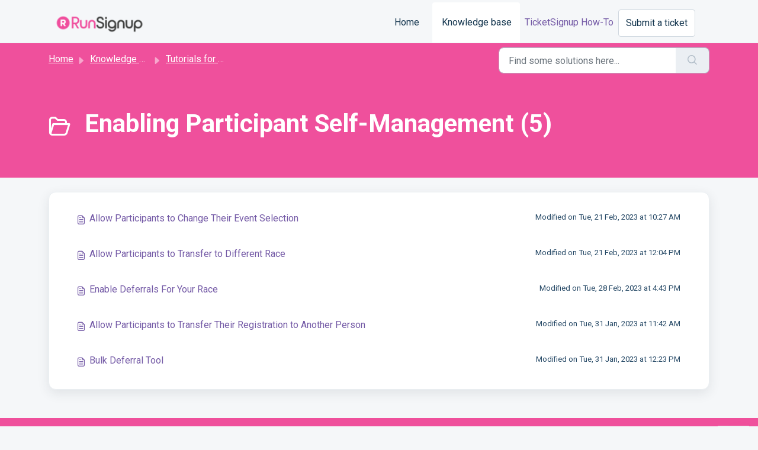

--- FILE ---
content_type: text/html; charset=utf-8
request_url: https://help.runsignup.com/support/solutions/folders/17000128473
body_size: 6222
content:
<!DOCTYPE html>
<html lang="en" data-date-format="non_us" dir="ltr">

<head>

  <meta name="csrf-param" content="authenticity_token" />
<meta name="csrf-token" content="ee0sH2I9T+zB0b3k5+cXsUlUXD4rkbDUXWXhF/YBoVYRgk4eAbRY+oO9mU1RCcNT9QofWO7jVeqYURRFj64uHg==" />

  <link rel='shortcut icon' href='https://s3.amazonaws.com/cdn.freshdesk.com/data/helpdesk/attachments/production/17018316214/fav_icon/li5aOvXdPMOIjT5EXKzhpsAqaNMr0e_aMQ.png' />

  <!-- Title for the page -->
<title>Enabling Participant Self-Management - RunSignup</title>

<!-- Meta information -->

      <meta charset="utf-8" />
      <meta http-equiv="X-UA-Compatible" content="IE=edge,chrome=1" />
      <meta name="description" content= "" />
      <meta name="author" content= "" />
       <meta property="og:title" content="Enabling Participant Self-Management" />  <meta property="og:url" content="https://help.runsignup.com/support/solutions/folders/17000128473" />  <meta property="og:image" content="https://s3.amazonaws.com/cdn.freshdesk.com/data/helpdesk/attachments/production/17094500167/logo/pxEjS6IM441v8XC23JOs3x0s-dReXRIqXA.png?X-Amz-Algorithm=AWS4-HMAC-SHA256&amp;amp;X-Amz-Credential=AKIAS6FNSMY2XLZULJPI%2F20260112%2Fus-east-1%2Fs3%2Faws4_request&amp;amp;X-Amz-Date=20260112T094937Z&amp;amp;X-Amz-Expires=604800&amp;amp;X-Amz-SignedHeaders=host&amp;amp;X-Amz-Signature=ff14a66aebd46646c276ac45c6a1622c08147136fdf927c527e9b2d205832e41" />  <meta property="og:site_name" content="RunSignup" />  <meta property="og:type" content="article" />  <meta name="twitter:title" content="Enabling Participant Self-Management" />  <meta name="twitter:url" content="https://help.runsignup.com/support/solutions/folders/17000128473" />  <meta name="twitter:image" content="https://s3.amazonaws.com/cdn.freshdesk.com/data/helpdesk/attachments/production/17094500167/logo/pxEjS6IM441v8XC23JOs3x0s-dReXRIqXA.png?X-Amz-Algorithm=AWS4-HMAC-SHA256&amp;amp;X-Amz-Credential=AKIAS6FNSMY2XLZULJPI%2F20260112%2Fus-east-1%2Fs3%2Faws4_request&amp;amp;X-Amz-Date=20260112T094937Z&amp;amp;X-Amz-Expires=604800&amp;amp;X-Amz-SignedHeaders=host&amp;amp;X-Amz-Signature=ff14a66aebd46646c276ac45c6a1622c08147136fdf927c527e9b2d205832e41" />  <meta name="twitter:card" content="summary" />  <link rel="canonical" href="https://help.runsignup.com/support/solutions/folders/17000128473" /> 

<!-- Responsive setting -->
<link rel="apple-touch-icon" href="https://s3.amazonaws.com/cdn.freshdesk.com/data/helpdesk/attachments/production/17018316214/fav_icon/li5aOvXdPMOIjT5EXKzhpsAqaNMr0e_aMQ.png" />
        <link rel="apple-touch-icon" sizes="72x72" href="https://s3.amazonaws.com/cdn.freshdesk.com/data/helpdesk/attachments/production/17018316214/fav_icon/li5aOvXdPMOIjT5EXKzhpsAqaNMr0e_aMQ.png" />
        <link rel="apple-touch-icon" sizes="114x114" href="https://s3.amazonaws.com/cdn.freshdesk.com/data/helpdesk/attachments/production/17018316214/fav_icon/li5aOvXdPMOIjT5EXKzhpsAqaNMr0e_aMQ.png" />
        <link rel="apple-touch-icon" sizes="144x144" href="https://s3.amazonaws.com/cdn.freshdesk.com/data/helpdesk/attachments/production/17018316214/fav_icon/li5aOvXdPMOIjT5EXKzhpsAqaNMr0e_aMQ.png" />
        <meta name="viewport" content="width=device-width, initial-scale=1.0, maximum-scale=5.0, user-scalable=yes" /> 

  <link rel="icon" href="https://s3.amazonaws.com/cdn.freshdesk.com/data/helpdesk/attachments/production/17018316214/fav_icon/li5aOvXdPMOIjT5EXKzhpsAqaNMr0e_aMQ.png" />

  <link rel="stylesheet" href="/assets/cdn/portal/styles/theme.css?FD003" nonce="PgOJtfGG0sD2fVnkeXvpPg=="/>

  <style type="text/css" nonce="PgOJtfGG0sD2fVnkeXvpPg=="> /* theme */ .portal--light {
              --fw-body-bg: #F5F7F9;
              --fw-header-bg: #F5F7F9;
              --fw-header-text-color: #12344D;
              --fw-helpcenter-bg: #ef509c;
              --fw-helpcenter-text-color: #FFFFFF;
              --fw-footer-bg: #ef509c;
              --fw-footer-text-color: #12344D;
              --fw-tab-active-color: #FFFFFF;
              --fw-tab-active-text-color: #12344D;
              --fw-tab-hover-color: #c8bfdd;
              --fw-tab-hover-text-color: #12344D;
              --fw-btn-background: #FFFFFF;
              --fw-btn-text-color: #12344D;
              --fw-btn-primary-background: #745aa6;
              --fw-btn-primary-text-color: #FFFFFF;
              --fw-baseFont: Roboto;
              --fw-textColor: #264966;
              --fw-headingsFont: Roboto;
              --fw-linkColor: #745aa6;
              --fw-linkColorHover: #021519;
              --fw-inputFocusRingColor: #EBEFF3;
              --fw-formInputFocusColor: #EBEFF3;
              --fw-card-bg: #FFFFFF;
              --fw-card-fg: #745aa6;
              --fw-card-border-color: #EBEFF3;
              --fw-nonResponsive: #F5F7F9;
              --bs-body-font-family: Roboto;
    } </style>

    <style type="text/css" nonce="PgOJtfGG0sD2fVnkeXvpPg==">
      .fw-folder > div:first-child > a {
 	pointer-events:none;
}
.fw-folder > div:first-child:hover,
.info h2 a:hover{
 	opacity:.5;
}
.fw-folder ul {
 	max-height:0;
  overflow:hidden;
  transition: all .5s ease-in-out;
}
.fw-folder.expanded ul{
 	max-height:200vh;
  padding-top:1.5rem;
  padding-bottom:2rem;
  position:relative;
}
.fw-folder .close-btn{
  font-style:italic;
  position:absolute;
  left:0;
  bottom:-5px;
  display:none;
}
.fw-folder .close-btn:hover{
  color:#000;
}
.fw-folder.expanded .close-btn{
  display:block;
}
.fw-category-wrapper .fw-section-content .fw-folder:first-child, .fw-category-wrapper .fw-section-content .fw-folder:nth-child(2) {
    padding-top: 1.5rem;
    padding-bottom: 1.5rem;
}
@media (min-width: 768px){
  .fw-folder.col-md-6 {
    width: 100%!important;
  }
  .fw-category-wrapper .fw-section-content .fw-folder:nth-child(2n) {
    padding-left: 0;
  }
  .fw-category-wrapper .fw-section-content .fw-folder:last-child, .fw-category-wrapper .fw-section-content .fw-folder:last-child:nth-child(2n), .fw-category-wrapper .fw-section-content .fw-folder:nth-last-child(2):nth-child(odd){
  	border-bottom: 1px solid var(--fw-inputFocusRingColor);
  }
  .fw-folder ul.two-col{
    column-count:2;
  }
}
.fs-28,
.info h2 a{
  font-size:28px;
}
    </style>
  <link href='https://fonts.googleapis.com/css?family=Roboto:regular,italic,500,700,700italic' rel='stylesheet' type='text/css' nonce='PgOJtfGG0sD2fVnkeXvpPg=='>

  <script type="text/javascript" nonce="PgOJtfGG0sD2fVnkeXvpPg==">
    window.cspNonce = "PgOJtfGG0sD2fVnkeXvpPg==";
  </script>

  <script src="/assets/cdn/portal/scripts/nonce.js" nonce="PgOJtfGG0sD2fVnkeXvpPg=="></script>

  <script src="/assets/cdn/portal/vendor.js" nonce="PgOJtfGG0sD2fVnkeXvpPg=="></script>

  <script src="/assets/cdn/portal/scripts/head.js" nonce="PgOJtfGG0sD2fVnkeXvpPg=="></script>

  <script type="text/javascript" nonce="PgOJtfGG0sD2fVnkeXvpPg==">
      window.store = {};
window.store = {
  assetPath: "/assets/cdn/portal/",
  defaultLocale: "en",
  currentLocale: "en",
  currentPageName: "article_list",
  portal: {"id":17000037757,"name":"RunSignup","product_id":17000001839},
  portalAccess: {"hasSolutions":true,"hasForums":false,"hasTickets":false,"accessCount":1},
  account: {"id":423626,"name":"RunSignUp Support","time_zone":"Eastern Time (US & Canada)","companies":[]},
  vault_service: {"url":"https://vault-service.freshworks.com/data","max_try":2,"product_name":"fd"},
  blockedExtensions: "",
  allowedExtensions: "",
  search: {"all":"/support/search","solutions":"/support/search/solutions","topics":"/support/search/topics","tickets":"/support/search/tickets"},
  portalLaunchParty: {
    enableStrictSearch: false,
    ticketFragmentsEnabled: false,
    homepageNavAccessibilityEnabled: false,
    channelIdentifierFieldsEnabled: false,
  },





    marketplace: {"token":"eyJ0eXAiOiJKV1QiLCJhbGciOiJIUzI1NiJ9.[base64].mqiluBJcZsq-FjWJdRLJJsAysApwsyabeMe8T4YlOj4","data_pipe_key":"634cd594466a52fa53c54b5b34779134","region":"us","org_domain":"runsignup.myfreshworks.com"},

  pod: "us-east-1",
  region: "US",
};
  </script>


</head>

<body class="portal portal--light  ">
  
  <header class="container-fluid px-0 fw-nav-wrapper fixed-top">
  <section class="bg-light container-fluid">
    <div class="container">
      <a  id="" href="#fw-main-content" class="visually-hidden visually-hidden-focusable p-8 my-12 btn btn-outline-primary"

>Skip to main content</a>
    </div>
  </section>

  
    <section class="container">
      <nav class="navbar navbar-expand-xl navbar-light px-0 py-8 pt-xl-4 pb-xl-0">
        

    <a class="navbar-brand d-flex align-items-center" href="https://www.runsignup.com">
      <img data-src="https://s3.amazonaws.com/cdn.freshdesk.com/data/helpdesk/attachments/production/17094500167/logo/pxEjS6IM441v8XC23JOs3x0s-dReXRIqXA.png" loading="lazy" alt="Freshworks Logo" class="lazyload d-inline-block align-top me-4 fw-brand-logo" />
      <div class="fs-22 semi-bold fw-brand-name ms-4" title=""></div>
   </a>


        <button class="navbar-toggler collapsed" type="button" data-bs-toggle="collapse" data-bs-target="#navbarContent" aria-controls="navbarContent" aria-expanded="false" aria-label="Toggle navigation" id="navbarContentToggler">
  <span class="icon-bar"></span>
  <span class="icon-bar"></span>
  <span class="icon-bar"></span>
</button>

        <div class="collapse navbar-collapse" id="navbarContent">
          <ul class="navbar-nav ms-auto mt-64 mt-xl-0">
            
              <li class="nav-item ">
                <a href="/support/home" class="nav-link">
                  <span class="d-md-none icon-home"></span> Home
                </a>
              </li>
            
              <li class="nav-item active">
                <a href="/support/solutions" class="nav-link">
                  <span class="d-md-none icon-solutions"></span> Knowledge base
                </a>
              </li>
            
             <li class="nav-item no-hover">
           		 <a href="https://help.ticketsignup.io/support/home">TicketSignup How-To </a> 
            <li class="nav-item no-hover">
              <a  id="" href="/support/tickets/new" class="btn fw-secondary-button"

>Submit a ticket</a>
            </li>
          </ul>
          <ul class="navbar-nav flex-row align-items-center ps-8 fw-nav-dropdown-wrapper">
           
            <li class="nav-item dropdown no-hover ms-auto">
             
            </li>
          </ul>
        </div>
      </nav>
    </section>
    <div class="nav-overlay d-none"></div>
  
</header>



<main class="fw-main-wrapper" id="fw-main-content">
    <section class="fw-sticky fw-searchbar-wrapper">
    <div class="container">
      <div class="row align-items-center py-8">
       <div class="col-md-6">
         <nav aria-label="breadcrumb">
    <ol class="breadcrumb">
        
          
            
              <li class="breadcrumb-item"><a href="/support/home">Home</a></li>
            
          
            
              <li class="breadcrumb-item"><a href="/support/solutions">Knowledge base</a></li>
            
          
            
              <li class="breadcrumb-item"><a href="/support/solutions/17000080448">Tutorials for Directors</a></li>
            
          
            
              <li class="breadcrumb-item breadcrumb-active-item d-lg-none" aria-current="page">Enabling Participant Self-Management</li>
            
          
        
    </ol>
</nav>

        </div>
        <div class="col-md-4 ms-auto">
          
<form action="/support/search/solutions" id="fw-search-form" data-current-tab="solutions">
  <div class="form-group fw-search  my-0">
    <div class="input-group">
      <input type="text" class="form-control" id="searchInput" name="term" value="" placeholder="Find some solutions here..." autocomplete="off" aria-label="Find some solutions here...">
      <button class="btn px-20 input-group-text" id="btnSearch" type="submit" aria-label="Search"><span class="icon-search"></span></button>
    </div>

    <div class="visually-hidden">
      <span id="srSearchUpdateMessage" aria-live="polite"></span>
    </div>

    <div class="fw-autocomplete-wrapper box-shadow bg-light br-8 p-16 d-none">
      <div class="fw-autocomplete-header " role="tablist">
        <button class="fw-search-tab " data-tab="all" role="tab" aria-selected="false">
          All
        </button>
        
          <button class="fw-search-tab fw-active-search-tab" data-tab="solutions" role="tab" aria-selected="true">
            Articles
          </button>
        
        
        
      </div>

      <div class="fw-loading my-80 d-none"></div>

      <div class="fw-autocomplete-focus">

        <div class="fw-recent-search">
          <div class="fw-recent-title d-none row align-items-center">
            <div class="col-8 fs-20 semi-bold"><span class="icon-recent me-8"></span>Recent Searches</div>
            <div class="col-4 px-0 text-end"><button class="btn btn-link fw-clear-all">Clear all</button></div>
          </div>
          <p class="ps-32 fw-no-recent-searches mb-16 d-none">No recent searches</p>
          <ul class="fw-no-bullet fw-recent-searches mb-16 d-none"></ul>
        </div>

        <div class="fw-popular-articles-search">
          <p class="fs-20 semi-bold fw-popular-title d-none"><span class="icon-article me-8"></span> Popular Articles</p>
          <ul class="fw-no-bullet fw-popular-topics d-none"></ul>
        </div>

        <div class="fw-solutions-search-results fw-results d-none">
          <hr class="mt-24" />
          <div class="fw-solutions-search-results-title row align-items-center">
            <div class="col-8 fs-20 semi-bold"><span class="icon-article me-8"></span>Articles</div>
            <div class="col-4 px-0 text-end"><a class="btn btn-link fw-view-all fw-solutions-view-all" href="/support/search/solutions">View all</a></div>
          </div>
          <ul class="fw-no-bullet fw-search-results fw-solutions-search-results-container"></ul>
        </div>

        <div class="fw-topics-search-results fw-results d-none">
          <hr class="mt-24" />
          <div class="fw-topics-search-results-title row align-items-center">
            <div class="col-8 fs-20 semi-bold"><span class="icon-topic me-8"></span>Topics</div>
            <div class="col-4 px-0 text-end"><a class="btn btn-link fw-view-all fw-topics-view-all" href="/support/search/topics">View all</a></div>
          </div>
          <ul class="fw-no-bullet fw-search-results fw-topics-search-results-container"></ul>
        </div>

        <div class="fw-tickets-search-results fw-results d-none">
          <hr class="mt-24" />
          <div class="fw-tickets-search-results-title row align-items-center">
            <div class="col-8 fs-20 semi-bold"><span class="icon-ticket me-8"></span>Tickets</div>
            <div class="col-4 px-0 text-end"><a class="btn btn-link fw-view-all fw-tickets-view-all" href="/support/search/tickets">View all</a></div>
          </div>
          <ul class="fw-no-bullet fw-search-results fw-tickets-search-results-container"></ul>
        </div>
      </div>

      <div class="fw-autocomplete-noresults d-none text-center py-40">
        <img src="/assets/cdn/portal/images/no-results.png" class="img-fluid fw-no-results-img" alt="no results" />
        <p class="mt-24 text-secondary">Sorry! nothing found for <br /> <span id="input_term"></span></p>
      </div>
    </div>
  </div>
</form>

        </div>
      </div>
    </div>
  </section>
  <section class="container-fluid px-0 fw-page-title-wrapper">
    <div class="container">
      <div class="py-24 py-lg-60 mx-0 fw-search-meta-info g-0">
        
          <div class="fw-icon-holder pe-8">
            <span class="icon-folder"></span>
          </div>
        
        <div class="text-start">
          <h1 class="fw-page-title">Enabling Participant Self-Management (5)</h1>
          <p></p>
        </div>
      </div>
    </div>
  </section>

  <section class="container-fluid px-0 py-24">
    <div class="container">
       <div class="alert alert-with-close notice hide" id="noticeajax"></div> 
        
          <section class="row fw-category-wrapper box-shadow br-12 mx-0 g-0 bg-light">
            <ul class="fw-no-bullet fw-articles fw-section-content">
              
                <li>
                  <a href="/support/solutions/articles/17000063185--allow-participants-to-change-their-event-selection" class="row mx-0 g-0">
                    <div class="col-md-8 d-flex">
                      <div class="pe-8 pt-4"><span class="icon-article"></span></div>
                      <div class="line-clamp-2"> Allow Participants to Change Their Event Selection</div>
                    </div>
                    <div class="col-md-4 fw-modified fw-meta-info small">
                      

   Modified on Tue, 21 Feb, 2023 at 10:27 AM 



                    </div>
                  </a>
                </li>
              
                <li>
                  <a href="/support/solutions/articles/17000063186--allow-participants-to-transfer-to-different-race" class="row mx-0 g-0">
                    <div class="col-md-8 d-flex">
                      <div class="pe-8 pt-4"><span class="icon-article"></span></div>
                      <div class="line-clamp-2"> Allow Participants to Transfer to Different Race</div>
                    </div>
                    <div class="col-md-4 fw-modified fw-meta-info small">
                      

   Modified on Tue, 21 Feb, 2023 at 12:04 PM 



                    </div>
                  </a>
                </li>
              
                <li>
                  <a href="/support/solutions/articles/17000063187--enable-deferrals-for-your-race" class="row mx-0 g-0">
                    <div class="col-md-8 d-flex">
                      <div class="pe-8 pt-4"><span class="icon-article"></span></div>
                      <div class="line-clamp-2"> Enable Deferrals For Your Race</div>
                    </div>
                    <div class="col-md-4 fw-modified fw-meta-info small">
                      

   Modified on Tue, 28 Feb, 2023 at  4:43 PM 



                    </div>
                  </a>
                </li>
              
                <li>
                  <a href="/support/solutions/articles/17000063188--allow-participants-to-transfer-their-registration-to-another-person" class="row mx-0 g-0">
                    <div class="col-md-8 d-flex">
                      <div class="pe-8 pt-4"><span class="icon-article"></span></div>
                      <div class="line-clamp-2"> Allow Participants to Transfer Their Registration to Another Person</div>
                    </div>
                    <div class="col-md-4 fw-modified fw-meta-info small">
                      

   Modified on Tue, 31 Jan, 2023 at 11:42 AM 



                    </div>
                  </a>
                </li>
              
                <li>
                  <a href="/support/solutions/articles/17000102091-bulk-deferral-tool" class="row mx-0 g-0">
                    <div class="col-md-8 d-flex">
                      <div class="pe-8 pt-4"><span class="icon-article"></span></div>
                      <div class="line-clamp-2">Bulk Deferral Tool</div>
                    </div>
                    <div class="col-md-4 fw-modified fw-meta-info small">
                      

   Modified on Tue, 31 Jan, 2023 at 12:23 PM 



                    </div>
                  </a>
                </li>
              
            </ul>
          </section>
          <section class="fw-pagination-wrapper">
  
</section>
        
    </div>
  </section>

</main>


 <footer class="container-fluid px-0">
   <section class="fw-contact-info">
     <p class="fw-contacts">
       
     </p>
   </section>
   <section class="fw-credit">
     <nav class="fw-laws">
        <span class="copyright-text">Helpdesk Software by</span>
<a  id="" href="https://www.freshworks.com/freshdesk/?utm_source=portal&utm_medium=reflink&utm_campaign=portal_reflink" class="fw-branding"

    target = "_blank"

>Freshdesk</a>
        <a  id="" href="" class="cookie-link"

    data-bs-toggle = "modal"

    data-bs-target = "#portal-cookie-info"

>Cookie policy</a>

<div class="modal fade" id="portal-cookie-info" tabindex="-1" role="dialog" aria-labelledby="portal-cookie-info" aria-hidden="true">
  <div class="modal-dialog" role="document">
    <div class="modal-content">
      <div class="modal-header">
          <h3 class="cookie-header">Why we love Cookies</h3>
          <button
  type="button"
  class="btn btn-close "
  
  
    data-bs-dismiss = "modal"
  
    aria-label = "Close"
  
  >
  
</button>
      </div>
      <div class="modal-body">
        <p>We use cookies to try and give you a better experience in Freshdesk. </p>
        <p>You can learn more about what kind of cookies we use, why, and how from our <a class='privacy-link' href='https://www.freshworks.com/privacy/' target='_blank'>Privacy policy</a>. If you hate cookies, or are just on a diet, you can disable them altogether too. Just note that the Freshdesk service is pretty big on some cookies (we love the choco-chip ones), and some portions of Freshdesk may not work properly if you disable cookies. </p>
        <p>We’ll also assume you agree to the way we use cookies and are ok with it as described in our <a class='privacy-link' href='https://www.freshworks.com/privacy/' target='_blank'>Privacy policy</a>, unless you choose to disable them altogether through your browser. </p>
      </div>
    </div>
  </div>
</div>
        
        
     </nav>
   </section>
 </footer>


<script defer src="https://cdn.customgpt.ai/js/chat.js"></script> <script defer> (function(){ function init(){ CustomGPT.init({ p_id:'65912', p_key:'3555bfece58e560c8e1fa0549110c33b' }) } document.readyState === 'complete' ? init() : window.addEventListener('load', init); })(); </script> 

  

  <div class="modal-backdrop fade d-none" id="overlay"></div>

  <script src="/assets/cdn/portal/scripts/bottom.js" nonce="PgOJtfGG0sD2fVnkeXvpPg=="></script>

  <script src="/assets/cdn/portal/scripts/locales/en.js" nonce="PgOJtfGG0sD2fVnkeXvpPg=="></script>


    <script src="/assets/cdn/portal/scripts/marketplace.js" nonce="PgOJtfGG0sD2fVnkeXvpPg==" async></script>


  <script src="/assets/cdn/portal/scripts/integrations.js"  nonce="PgOJtfGG0sD2fVnkeXvpPg==" async></script>
  





</body>

</html>